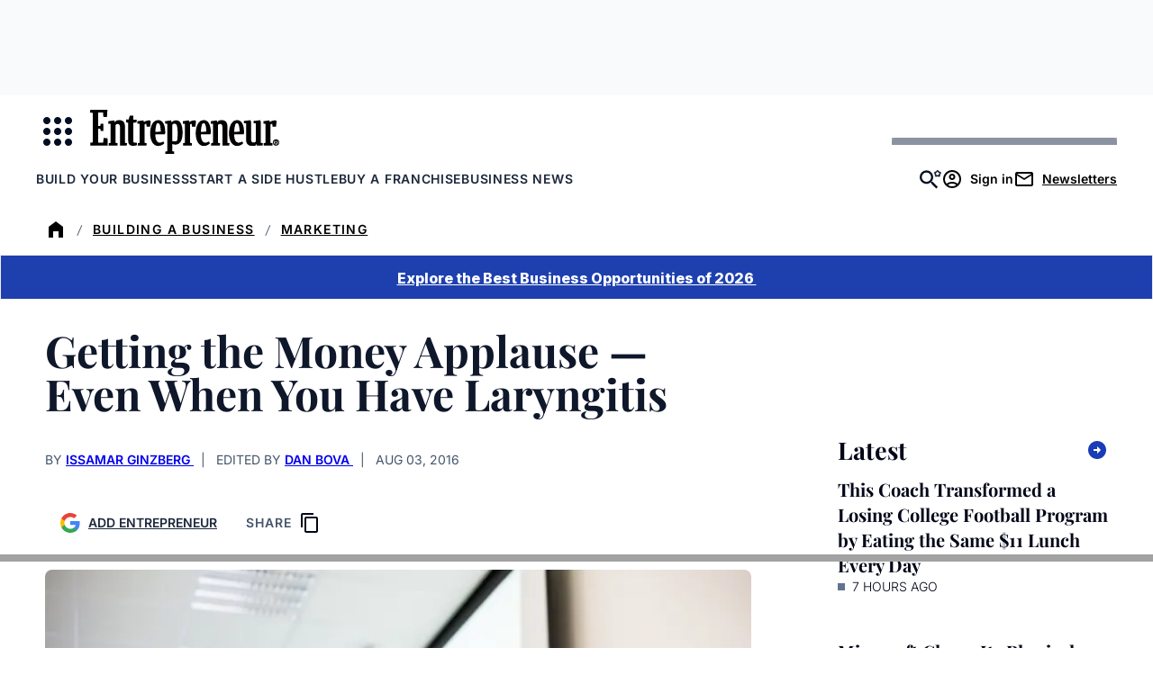

--- FILE ---
content_type: text/css
request_url: https://www.entrepreneur.com/wp-content/client-mu-plugins/entrepreneur/dist/css/shared.css?ver=d86d106e0d27f60f5be8
body_size: -244
content:
.eln-application__field__discussion__feed{border-bottom:1px solid #e0e0e0;border-left:1px solid #e0e0e0;border-right:1px solid #e0e0e0;display:none;list-style:none;padding:1rem}.discussion-open .eln-application__field__discussion__feed{display:block}.eln-application__field__discussion__input textarea{display:block;width:100%}@media (min-width:768px){.eln-application__field__discussion__input textarea{max-width:100%;width:50%}}button.button.button-primary.eln-application__discussion-submit.form-button,button.eln-application__discussion__submit.button.button-primary{display:block;margin-top:.8rem}button.button.button-primary.eln-application__discussion-submit.form-button:disabled,button.eln-application__discussion__submit.button.button-primary:disabled{cursor:not-allowed;opacity:.5}.eln-application__field__discussion__item{border-bottom:1px solid #e0e0e0;display:flex;flex-direction:column;gap:.8rem;margin:2rem 0 0;padding:1rem .8rem .8rem}.eln-application__field__discussion__item:nth-child(2n){--even-color:#f0f0f0;background-color:var(--even-color)}.eln-application__field__discussion__feed>.eln-application__field__discussion__item~.eln-application__field__discussion__item{margin-top:0}.eln-application__field__discussion__item__message{font-size:1rem}.eln-application__field__discussion__item__meta{align-items:center;display:flex;font-size:.8rem;gap:.4rem}.eln-application__field__discussion__item__date:after{content:"•";display:inline-block;margin-left:.4rem}.eln-application__field__discussion__item__user{font-weight:600}.eln-application__field__discussion__item:last-child{border-bottom:none}


--- FILE ---
content_type: text/javascript;charset=utf-8
request_url: https://id.cxense.com/public/user/id?json=%7B%22identities%22%3A%5B%7B%22type%22%3A%22ckp%22%2C%22id%22%3A%22mkhkovqr9utsqad4%22%7D%2C%7B%22type%22%3A%22lst%22%2C%22id%22%3A%2224gwsf2t25t371hgab0ncq3ml0%22%7D%2C%7B%22type%22%3A%22cst%22%2C%22id%22%3A%2224gwsf2t25t371hgab0ncq3ml0%22%7D%5D%7D&callback=cXJsonpCB2
body_size: 204
content:
/**/
cXJsonpCB2({"httpStatus":200,"response":{"userId":"cx:mcl6c0wnliaz2xyabbs0bybjk:p4tumtndq35l","newUser":false}})

--- FILE ---
content_type: text/javascript;charset=utf-8
request_url: https://p1cluster.cxense.com/p1.js
body_size: 101
content:
cX.library.onP1('24gwsf2t25t371hgab0ncq3ml0');
